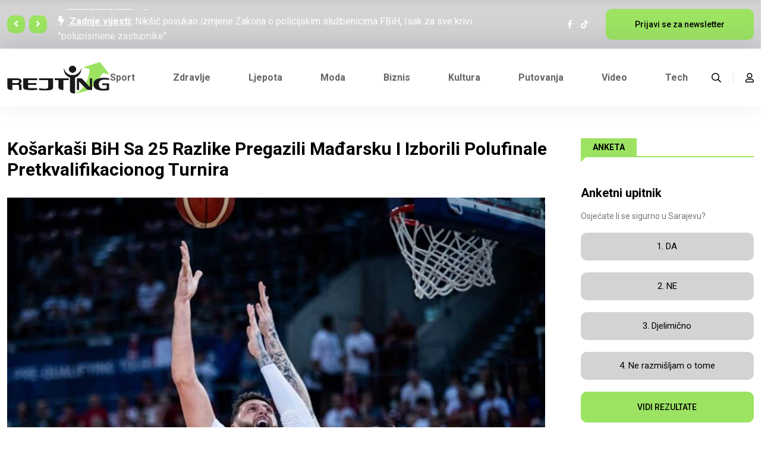

--- FILE ---
content_type: text/html; charset=UTF-8
request_url: https://rejting.ba/vijest.php?id=1473
body_size: 10655
content:
 
<!doctype html>
<html lang="en">

<head>

    <!--====== Required meta tags ======-->
    <meta charset="utf-8">
    <meta http-equiv="x-ua-compatible" content="ie=edge">
    <meta name="description" content="">
    
     <meta name="description" content="Košarkaši BiH sa 25 razlike pregazili Mađarsku i izborili polufinale pretkvalifikacionog turnira">
    <meta name="image" content="https://www.rejting.ba/uploads/Jusuf-Nurkic.jpeg" /> 
    <meta property="image" content="https://www.rejting.ba/uploads/Jusuf-Nurkic.jpeg" />
   
    <meta name="author" content="rejting">

    <meta property="og:url"                content="http:///www.rejting.ba?id=1473" />
    <meta property="og:type"               content="article" />
    <meta property="og:title"              content="Košarkaši BiH sa 25 razlike pregazili Mađarsku i izborili polufinale pretkvalifikacionog turnira" />
<meta property="og:description"        content="Rejting.ba  | Informativni portal" />
   
<meta property="og:image:url" content="https://www.rejting.ba/uploads/Jusuf-Nurkic.jpeg" /> 
<meta property="og:image" content="https://www.rejting.ba/uploads/Jusuf-Nurkic.jpeg" />
<meta property="og:image:secure_url" content="https://www.rejting.ba/uploads/Jusuf-Nurkic.jpeg" />
    <meta property="og:image:width" content="1200 " />
    <meta property="og:image:height" content="630 " />
    <meta name="viewport" content="width=device-width, initial-scale=1, shrink-to-fit=no">

    <!--====== Title ======-->
    <title>REJTING MAGAZIN - Početna stranica</title>

    <!--====== Favicon Icon ======-->
    <link rel="shortcut icon" href="assets/images/favicon.ico" type="image/png">

    <!--====== Bootstrap css ======-->
    <link rel="stylesheet" href="assets/css/bootstrap.min.css">

    <!--====== Fontawesome css ======-->
    <link rel="stylesheet" href="https://site-assets.fontawesome.com/releases/v5.15.4/css/all.css">

    <!--====== nice select css ======-->
    <link rel="stylesheet" href="assets/css/nice-select.css">

    <!--====== Magnific Popup css ======-->
    <link rel="stylesheet" href="assets/css/magnific-popup.css">

    <!--====== Slick css ======-->
    <link rel="stylesheet" href="assets/css/slick.css">

    <!--====== Default css ======-->
    <link rel="stylesheet" href="assets/css/default.css">

    <!--====== Style css ======-->
    <link rel="stylesheet" href="assets/css/style.css">
<style>
    
    .binduz-er-trending-today-topbar .binduz-er-trending-today-title .binduz-er-title2::before
    {background: white!important;}
    
  
    .binduz-er-sidebar-latest-post-box .binduz-er-sidebar-latest-post-item .binduz-er-content
    
    {
 

       margin-left: auto;
        margin-right: auto;
      
}
    
     .slika100h {
 

        height: 100px;
      
}
    
     .slika553h {
 

        height: 450px;
      
}
    
    
      .slika185h {
 

        height: 185px;
      
}
    
    .binduz-er-sidebar-latest-post-box .binduz-er-sidebar-latest-post-item .binduz-er-content .binduz-er-title button
    
    {
 

        border: none!important;
        background: none!important;
        font: inherit!importnat;
        font-size: inherit!important;
      
}
    
    
     .binduz-er-sidebar-latest-post-box .binduz-er-sidebar-latest-post-item .binduz-er-content .binduz-er-title button:hover
    
    {
 

    color: white
      
}
    
      .binduz-er-sidebar-latest-post-box .binduz-er-sidebar-latest-post-item:hover
    
    {
 

    background: #9ce362!important;
      
}
    
     .binduz-er-video-post-topbar .binduz-er-video-post-title .binduz-er-title::before {
        
        display: none;
    }
    
    </style>

</head>

<body>
    <div id="fb-root"></div>
<script async defer crossorigin="anonymous" src="https://connect.facebook.net/bs_BA/sdk.js#xfbml=1&version=v14.0&appId=940486743105197&autoLogAppEvents=1" nonce="UXAMPzod"></script>

   
     <style>

    @media (max-width:550px) {
.binduz-er-header-area .navigation .navbar .navbar-brand
        
        
        
        {
        width: 150px!important;
        }
        .binduz-er-back-to-top
        
        {
        right:-100px!important;
        }
        
        }
        
        
         @media(max-width: 767px) 
         {
.binduz-er-trending-news-list-box .binduz-er-thumb
        
        {
        width: 100%!important;
        height:200px;
        }
        
        .slika100h
        
         {
       
        height:260px!important;
        }
       
        
        }
         
    
    .binduz-er-back-to-top
    
     {
        right:-100px!important;
         z-index: 9999999999;
        }

</style>
     <!--====== OFFCANVAS MENU PART START ======-->

    <div class="binduz-er-news-off_canvars_overlay"></div>
    <div class="binduz-er-news-offcanvas_menu">
        <div class="container-fluid">
            <div class="row">
                <div class="col-12">
                    
                    <div class="binduz-er-news-offcanvas_menu_wrapper">
                        <div class="binduz-er-news-canvas_close">
                            <a href="javascript:void(0)"><i class="fal fa-times"></i></a>
                        </div>
                       
                        <div class="binduz-er-news-header-social">
                            <ul class="text-center">
                                <li><a href="#">Facebook</a></li>
                                <li><a href="#">Twitter</a></li>
                                <li><a href="#">Instagram</a></li>
                                 <li><a href="#">TikTok</a></li>
                                 <li><a href="#">Youtube</a></li>
                            </ul>
                        </div>
                        <div id="menu" class="text-left ">
                            <ul class="binduz-er-news-offcanvas_main_menu">
                                
                                <li class="binduz-er-news-menu-item-has-children">
                                    <a href="grid.php?kategorija=sport">Sport </a>
                                </li>
                                <li class="binduz-er-news-menu-item-has-children">
                                    <a href="grid.php?kategorija=zdravlje">Zdravlje</a>
                                </li>
                               
                                <li class="binduz-er-news-menu-item-has-children">
                                    <a href="grid.php?kategorija=moda"> Moda</a>
                                </li>
                                <li class="binduz-er-news-menu-item-has-children">
                                    <a href="grid.php?kategorija=ljepota"> Ljepota</a>
                                </li>
                                <li class="binduz-er-news-menu-item-has-children">
                                    <a href="grid.php?kategorija=kultura"> Kultura</a>
                                </li>
                                <li class="binduz-er-news-menu-item-has-children">
                                    <a href="grid.php?kategorija=video"> Video</a>
                                </li>
                                <li class="binduz-er-news-menu-item-has-children">
                                    <a href="grid.php?kategorija=putovanja"> Putovanja</a>
                                </li>
                                <li class="binduz-er-news-menu-item-has-children">
                                    <a href="grid.php?kategorija=tech"> Tech</a>
                                </li>
                            </ul>
                        </div>
                        <div class="binduz-er-news-offcanvas_footer">
                            
                            
                            <ul>
                                
                                <li><i class="fas fa-envelope"></i> info@northgate.ba</li>
                            </ul>
                        </div>
                    </div>
                </div>
            </div>
        </div>
    </div>

    <!--====== OFFCANVAS MENU PART ENDS ======-->

    <!--====== SEARCH PART START ======-->

    <div class="binduz-er-news-search-box">
        <div class="binduz-er-news-search-header">
            <div class="container mt-60">
                <div class="row">
                    
                    <div class="col-6">
                        <div class="binduz-er-news-search-close float-end">
                            <button class="binduz-er-news-search-close-btn">Zatvori <span></span><span></span></button>
                        </div> <!-- search close -->
                    </div>
                </div> <!-- row -->
            </div> <!-- container -->
        </div> <!-- search header -->
        <div class="binduz-er-news-search-body">
            <div class="container">
                <div class="row">
                    <div class="col-lg-12">
                        <div class="binduz-er-news-search-form">
                            <form action="#">
                                <input type="text" placeholder="Pretraži">
                                <button><i class="fa fa-search"></i></button>
                            </form>
                        </div>
                    </div>
                </div> <!-- row -->
            </div> <!-- container -->
        </div> <!-- search body -->
    </div>

    <!--====== SEARCH PART ENDS ======-->

    <!--====== BINDUZ TOP HEADER PART START ======-->

    <div class="binduz-er-top-header-area" style="background: lightgray!important" >
        <div style="background: black!important"></div>
        <div class="container">
            <div class="row align-items-center">
                <div class="col-lg-8">
                    <div class="binduz-er-topbar-headline">
                        <p><span><i class="fas fa-bolt"></i> Zadnje vijesti:</span> <a href="vijest.php?id=3080">Džeko već odabrao broj koji će nositi u Schalkeu, u četvrtak bi trebao trenirati s novim saigračima</a></p>
                        <p><span><i class="fas fa-bolt"></i> Zadnje vijesti:</span> <a href="vijest.php?id=3079">Trgovinski deficit FBiH u decembru 2025. iznosio 850 miliona KM</a></p>
                        <p><span><i class="fas fa-bolt"></i> Zadnje vijesti:</span> <a href="vijest.php?id=3078">Nikšić povukao izmjene Zakona o policijskim službenicima FBiH, Isak za sve krivi "polupismene zastupnike"</a></p>
                         <p><span><i class="fas fa-bolt"></i> Zadnje vijesti:</span> <a href="vijest.php?id=3077">Nikšić najavio da se povlači iz politike: Nakon isteka mandata idem u penziju</a></p>
                    </div>
                </div>
                <div class="col-lg-4">
                    <div class="binduz-er-topbar-social d-flex justify-content-end align-items-center">
                        <div class="binduz-er-news-social">
                            <ul>
                                <li><a href="https://www.facebook.com/Rejting.ba"><i class="fab fa-facebook-f"></i></a></li>
                               
                                <li><a href="https://www.tiktok.com/@rejting.ba"><i class="fab fa-tiktok"></i></a></li>
                              
                            </ul>
                        </div>
                        <div class="binduz-er-news-subscribe-btn">
                            <a class="binduz-er-main-btn" href="#">Prijavi se za newsletter</a>
                        </div>
                    </div>
                </div>
            </div>
        </div>
    </div>

    <!--====== BINDUZ TOP HEADER PART ENDS ======-->

    <!--====== BINDUZ HEADER PART START ======-->

    <header class="binduz-er-header-area">
        <div class="binduz-er-header-nav">
            <div class="container">
                <div class="row">
                    <div class="col-lg-12">
                        <div class="navigation">
                            <nav class="navbar navbar-expand-lg">
                                <div class="navbar-brand logo"><a href="index.php"><img src="assets/images/logo.png" alt=""> </a></div> <!-- logo -->
                                <div class="collapse navbar-collapse sub-menu-bar" id="navbarSupportedContent">
                                    <ul class="navbar-nav m-auto">
                                        
                                    
                                        
                                           
                                        <li class="nav-item">
                                            <a class="nav-link" href="grid.php?kategorija=SPORT">Sport</a>
                                        </li>
                                        <li class="nav-item">
                                            <a class="nav-link" href="grid.php?kategorija=ZDRAVLJE">Zdravlje</a>
                                        </li>
                                        <li class="nav-item">
                                            <a class="nav-link" href="grid.php?kategorija=LJEPOTA">Ljepota </a>
                                        </li>
                                        <li class="nav-item">
                                            <a class="nav-link" href="grid.php?kategorija=MODA">Moda</a>
                                        </li>
                                        <li class="nav-item">
                                            <a class="nav-link" href="grid.php?kategorija=BIZNIS">Biznis</a>
                                        </li>
                                        <li class="nav-item">
                                            <a class="nav-link" href="grid.php?kategorija=KULTURA">Kultura</a>
                                        </li>
                                        <li class="nav-item">
                                            <a class="nav-link" href="grid.php?kategorija=PUTOVANJA">Putovanja</a>
                                        </li>
                                        <li class="nav-item">
                                            <a class="nav-link" href="grid.php?kategorija=VIDEO">Video</a>
                                        </li>
                                        <li class="nav-item">
                                            <a class="nav-link" href="grid.php?kategorija=TECH">Tech</a>
                                        </li>
                                        
                                    </ul>
                                </div> <!-- navbar collapse -->
                                <div class="binduz-er-navbar-btn d-flex">
                                    <div class="binduz-er-widget d-flex">
                                        <a class="binduz-er-news-search-open" href="#"><i class="far fa-search"></i></a>
                                        <a href="#"><i class="far fa-user"></i></a>
                                    </div>
                                    <span class="binduz-er-toggle-btn binduz-er-news-canvas_open d-block d-lg-none">
                                        <i class="fal fa-bars"></i>
                                    </span>
                                </div>
                            </nav>
                        </div> <!-- navigation -->
                    </div>
                </div> <!-- row -->
            </div>
        </div>
    </header>

    <!--====== BINDUZ HEADER PART ENDS ======-->

    
    <!--====== BINDUZ TRENDING PART START ======-->
    <section class="binduz-er-trending-area">
        <div class="container">
            <div class="row" style="width: unset!important">
                 <div class="col-lg-9">
                    <div class="binduz-er-video-post-topbar">
                        <div class="binduz-er-video-post-title">
                            <h3 class="binduz-er-title">Košarkaši BiH sa 25 razlike pregazili Mađarsku i izborili polufinale pretkvalifikacionog turnira</h3>
                        </div>
                    </div>
                    <div class="row">
                        
                        
                     <img src="uploads/Jusuf-Nurkic.jpeg" style="width:100%">
                            
                        <span style="margin-top:10px"><i class="fal fa-calendar-alt"></i> 2023-08-17</span>
                        <br><br>
                        <p>Ko&scaron;arka&scaron;ka reprezentacija Bosne i Hercegovine pregazila je Mađarsku rezultatom 103:78 i tako se plasirala u polufinale pretkvalifikacionog turnira za Olimpijske igre.</p>

<p>BiH je, nakon pobjede i poraza u prva dva kola turnira koji se igra u Gliwicama, imala sve u svojim rukama i odlučivala je o svojoj sudbini. Sa svim svojim zvijezdama, reprezentacija BiH zaista danas nije imala nikakvih problema i upisala je jednu od najlak&scaron;ih pobjeda u svojoj historiji.</p>

<p>Od prve minute na parketu je &quot;postojao&quot; samo jedan tim, a to su bili izabranici Adisa Bećiragića. Već nakon tri minute imali smo dvocifrenu prednost (16:3), pretežno na krilima raspucanog Džanana Muse koji je bio neuhvatljiv za mađarske ko&scaron;arka&scaron;e od samog starta.</p>

<p>Prednost u prvoj četvrtini se povećavala sve do 20 poena nakon uvodnih 10 minuta (36:16). Dominantna igra nastavila se i u drugoj četvrtini pa su bh. ko&scaron;arka&scaron;i pre&scaron;li i granicu od 30 poena razlike u drugoj četvrtini. Na odmor se oti&scaron;lo rezultatom 57:28 za BiH.</p>

<p>Ono &scaron;to je pomalo iznenadilo, jeste da je selektor Bećiragić ostavio najjači tim i u trećoj dionici, a to je donijelo prednost od čak 35 poena razlike.</p>

<p>Četvrta četvrtina bila je samo rutinsko odrađivanje posla. Za razliku od ranije periode igre, u ovom je selektor pružio priliku i igračima koji su igrali manje, ali ni to nije utjecalo da se prednost istopi.</p>

<p>Najefikasniji u na&scaron;em timu bio je Džanan Musa sa 26 poena, 14 je dodao Amar Alibegović, a Jusuf Nurkić 12. Dvocifren je bio i Luka Garza s 10 poena.</p>

<p>Kod Mađara Zoltan Perl postigao je 21 poen, a David Vojvoda 17 poena.</p>

<p>Tako je BiH zauzela drugo mjesto iza Poljske u svojoj grupi i izborila je polufinale pretkvalifikacija za Olimpijske igre. Meč je zakazan za petak, a rival će biti selekcija Izraela.</p>

<p>Samo prvi tim, koji osvoji finale i cijeli turnir, izborit će plasman u kvalifikacije za Olimpijske igre koje se naredne godine igraju u Parizu.</p>                        
                        <iframe width="100%" height="515" src="https://www.youtube.com/embed/0" title="YouTube video player" frameborder="0" allow="accelerometer; autoplay; clipboard-write; encrypted-media; gyroscope; picture-in-picture" style="display:none" allowfullscreen></iframe>
                        
                    </div>
                   
                </div>
                <div class="col-lg-3">
                    
                      <div class="binduz-er-sidebar-about">
                        <div class="binduz-er-sidebar-title">
                            <h4 class="binduz-er-title">ANKETA</h4>
                        </div>
                        <div class="binduz-er-sidebar-about-item" id="anketo">
                            
                            <div class="binduz-er-text">
                                <h5>Anketni upitnik</h5>
                                
                                <p>Osjećate li se sigurno u Sarajevu?</p>
                                <p style="display:none;">Ukupno glasova: 95</p>
                                
                            </div>
                        </div>
                    </div>
                    <div class="binduz-er-sidebar-latest-post" style="padding-top: 0; margin-top: 0!important">
                     
                        <div class="binduz-er-sidebar-latest-post-box" style="padding-top: 0; margin-top: 0!important">
                            <div class="binduz-er-sidebar-latest-post-item" style=" height: auto; background: lightgray; padding: 10px; border-radius: 10px; text-align:center">
                                
                                <div class="binduz-er-content" style="text-align:center">
                                    <form method="post">
                                        <input name="anketa_id" value="19" style="display:none">
                                    <h4 class="binduz-er-title" style="text-transform:none!important"><button class="submit" name="odgovor_1">1. DA</button><p style="margin:0;font-weight:bold; display:none;">13.68%</p></h4>
                                        
                                        
                                       
                                        </form>
                                </div>
                            </div>
                            
                            <div class="binduz-er-sidebar-latest-post-item" style=" height: auto; background: lightgray; padding: 10px; border-radius: 10px; text-align:center">
                                
                                <div class="binduz-er-content" style="text-align:center">
                                    
                                    <form method="post">
                                        <input name="anketa_id" value="19" style="display:none">
                                    <h4 class="binduz-er-title" style="text-transform:none!important"><button class="submit" name="odgovor_2">2. NE</button></h4>
                                        <p style="margin:0;font-weight:bold; color:black ;display:none;">26.32%</p>
                                       
                                        </form>
                                </div>
                            </div>
                            <div class="binduz-er-sidebar-latest-post-item" style=" height: auto; background: lightgray; padding: 10px; border-radius: 10px;text-align:center">
                                
                                <div class="binduz-er-content" style="text-align:center">
                                    
                                     <form method="post">
                                        <input name="anketa_id" value="19" style="display:none">
                                    <h4 class="binduz-er-title" style="text-transform:none!important"><button class="submit" name="odgovor_3">3. Djelimično</button></h4>
                                        <p style="margin:0;font-weight:bold; color:black ;display:none;">13.68%</p>
                                       
                                        </form>
                                </div>
                            </div>
                            <div class="binduz-er-sidebar-latest-post-item" style=" height: auto; background: lightgray; padding: 10px; border-radius: 10px;text-align:center">
                                
                                <div class="binduz-er-content" style="text-align:center">
                                    
                                    <form method="post">
                                        <input name="anketa_id" value="19" style="display:none">
                                    <h4 class="binduz-er-title" style="text-transform:none!important"><button class="submit" name="odgovor_4">4. Ne razmišljam o tome</button></h4>
                                        <p style="margin:0;font-weight:bold;color:black ; display:none;">46.32%</p>
                                       
                                        </form>
                                </div>
                            </div>
                              <div class="binduz-er-sidebar-latest-post-item" style=" height: auto; background: lightgray; padding: 10px; border-radius: 10px;text-align:center; display:none;">
                                
                                <div class="binduz-er-content" style="text-align:center">
                                    
                                    <form method="post">
                                        <input name="anketa_id" value="19" style="display:none">
                                    <h4 class="binduz-er-title" style="text-transform:none!important"><button class="submit" name="odgovor_5">5. </button></h4>
                                        <p style="margin:0;font-weight:bold; color:black ;display:none;">0%</p>
                                       
                                        </form>
                                </div>
                            </div>
                              <div class="binduz-er-sidebar-latest-post-item" style=" height: auto; background: lightgray; padding: 10px; border-radius: 10px;text-align:center; display:none;">
                                
                                <div class="binduz-er-content" style="text-align:center">
                                    
                                    <form method="post">
                                        <input name="anketa_id" value="19" style="display:none">
                                    <h4 class="binduz-er-title" style="text-transform:none!important"><button class="submit" name="odgovor_6">6. </button></h4>
                                        <p style="margin:0;font-weight:bold; color:black ;display:none;">0%</p>
                                       
                                        </form>
                                </div>
                            </div>
                            
                            <a class="binduz-er-main-btn" href="?rezultati=anketa&id=1473&kategorija=#anketo" style="width: 100%">VIDI REZULTATE</a>
                        </div>
                    </div>
                                    </div>
            </div>
        </div>
    </section>

    <!--====== BINDUZ TRENDING PART ENDS ======-->

     <section class="binduz-er-main-posts-area" style="background: #F7F7F7">
        <div class="container">
            <div class="row">
                <div class="col-lg-9">
                    <div class="binduz-er-video-post-topbar">
                        <div class="binduz-er-video-post-title">
                            <h3 class="binduz-er-title">Iz kategorija</h3>
                        </div>
                    </div>
                    <div class="row">
                        <div class="col-xl-4 col-lg-6 col-md-6">
                            <div class="binduz-er-main-posts-item">
                                <div class="binduz-er-trending-news-list-box">
                                    <div class="binduz-er-thumb" style="height:200px!important">
                                        <a href="vijest.php?id=3073">
                                            
                                        <img src="uploads/trudnica.png"  >
                                        </a>
                                            </div>
                                    <div class="binduz-er-content">
                                        <div class="binduz-er-meta-item">
                                            <div class="binduz-er-meta-categories">
                                                <a href="grid.php?kategorija=ZDRAVLJE">ZDRAVLJE</a>
                                            </div>
                                            <div class="binduz-er-meta-date">
                                                <span><i class="fal fa-calendar-alt"></i> 2026-01-14</span>
                                            </div>
                                        </div>
                                        <div class="binduz-er-trending-news-list-title">
                                            <h4 class="binduz-er-title"><a href="vijest.php?id=3073">Evo koje namirnice biste trebali izbjegavati, a koje konzumirati tokom trudnoće...</a></h4>
                                           <p>Ishrana tokom trudnoće ključna je za zdravlje majke i pravilan razvoj bebe...
                                        </div>
                                    </div>
                                </div>
                            </div>
                        </div>
                         <div class="col-xl-4 col-lg-6 col-md-6">
                            <div class="binduz-er-main-posts-item">
                                <div class="binduz-er-trending-news-list-box">
                                    <div class="binduz-er-thumb" style="height:200px!important">
                                        <a href="vijest.php?id=2766">
                                            
                                        <img src="uploads/b_250404022.jpg"  >
                                        </a>
                                            </div>
                                    <div class="binduz-er-content">
                                        <div class="binduz-er-meta-item">
                                            <div class="binduz-er-meta-categories">
                                                <a href="grid.php?kategorija=LJEPOTA">LJEPOTA</a>
                                            </div>
                                            <div class="binduz-er-meta-date">
                                                <span><i class="fal fa-calendar-alt"></i> 2025-04-04</span>
                                            </div>
                                        </div>
                                        <div class="binduz-er-trending-news-list-title">
                                            <h4 class="binduz-er-title"><a href="vijest.php?id=2766">Mnogi je nisu ni svjesni: Jedna uobičajena navika mogla bi izazvati probleme na vašem licu...</a></h4>
                                           Iako se za higijenu kaže da je pola zdravlja, važno je kako i kojim redoslijed..
                                        </div>
                                    </div>
                                </div>
                            </div>
                        </div>
                        <div class="col-xl-4 col-lg-6 col-md-6">
                            <div class="binduz-er-main-posts-item">
                                <div class="binduz-er-trending-news-list-box">
                                    <div class="binduz-er-thumb" style="height:200px!important">
                                        <a href="vijest.php?id=2900">
                                            
                                        <img src="uploads/lauren sanchez.png"  >
                                        </a>
                                            </div>
                                    <div class="binduz-er-content">
                                        <div class="binduz-er-meta-item">
                                            <div class="binduz-er-meta-categories">
                                                <a href="grid.php?kategorija=MODA">MODA</a>
                                            </div>
                                            <div class="binduz-er-meta-date">
                                                <span><i class="fal fa-calendar-alt"></i> 2025-07-09</span>
                                            </div>
                                        </div>
                                        <div class="binduz-er-trending-news-list-title">
                                            <h4 class="binduz-er-title"><a href="vijest.php?id=2900">Lauren Sanchez prvi put u javnosti nakon vjenčanja: U lateks haljini istakla svoje obline...</a></h4>
                                           <p>Lauren S&aacute;nchez, supruga osnivača Amazona Jeffa Bezosa, ponovo je priv..
                                        </div>
                                    </div>
                                </div>
                            </div>
                        </div>
                        <div class="col-xl-4 col-lg-6 col-md-6">
                            <div class="binduz-er-main-posts-item">
                                <div class="binduz-er-trending-news-list-box">
                                    <div class="binduz-er-thumb" style="height:200px!important">
                                        <a href="vijest.php?id=3079">
                                            
                                        <img src="uploads/uio(8).png"  >
                                        </a>
                                            </div>
                                    <div class="binduz-er-content">
                                        <div class="binduz-er-meta-item">
                                            <div class="binduz-er-meta-categories">
                                                <a href="grid.php?kategorija=BIZNIS">BIZNIS</a>
                                            </div>
                                            <div class="binduz-er-meta-date">
                                                <span><i class="fal fa-calendar-alt"></i> 2026-01-20</span>
                                            </div>
                                        </div>
                                        <div class="binduz-er-trending-news-list-title">
                                            <h4 class="binduz-er-title"><a href="vijest.php?id=3079">Trgovinski deficit FBiH u decembru 2025. iznosio 850 miliona KM...</a></h4>
                                           <p>Federacija BiH je u decembru 2025. ostvarila izvoz u ukupnoj&nbsp;vrijednosti..
                                        </div>
                                    </div>
                                </div>
                            </div>
                        </div>
                        <div class="col-xl-4 col-lg-6 col-md-6">
                            <div class="binduz-er-main-posts-item">
                                <div class="binduz-er-trending-news-list-box">
                                    <div class="binduz-er-thumb" style="height:200px!important">
                                        <a href="vijest.php?id=3078">
                                            
                                        <img src="uploads/nikšić isak(1).png"  >
                                        </a>
                                            </div>
                                    <div class="binduz-er-content">
                                        <div class="binduz-er-meta-item">
                                            <div class="binduz-er-meta-categories">
                                                <a href="grid.php?kategorija=">KULTURA</a>
                                            </div>
                                            <div class="binduz-er-meta-date">
                                                <span><i class="fal fa-calendar-alt"></i> 2026-01-20</span>
                                            </div>
                                        </div>
                                        <div class="binduz-er-trending-news-list-title">
                                            <h4 class="binduz-er-title"><a href="vijest.php?id=3078">Nikšić povukao izmjene Zakona o policijskim službenicima FBiH, Isak za sve krivi "polupismene zastupni...</a></h4>
                                           <p>Premijer Federacije BiH Nermin Nik&scaron;ić obavijestio je predsjedavajuće..
                                        </div>
                                    </div>
                                </div>
                            </div>
                        </div>
                        <div class="col-xl-4 col-lg-6 col-md-6">
                            <div class="binduz-er-main-posts-item">
                                <div class="binduz-er-trending-news-list-box">
                                    <div class="binduz-er-thumb" style="height:200px!important">
                                        <a href="vijest.php?id=3071">
                                            
                                        <img src="uploads/turisti(2).png"  >
                                        </a>
                                            </div>
                                    <div class="binduz-er-content">
                                        <div class="binduz-er-meta-item">
                                            <div class="binduz-er-meta-categories">
                                                <a href="grid.php?kategorija=PUTOVANJA">PUTOVANJA</a>
                                            </div>
                                            <div class="binduz-er-meta-date">
                                                <span><i class="fal fa-calendar-alt"></i> 2026-01-13</span>
                                            </div>
                                        </div>
                                        <div class="binduz-er-trending-news-list-title">
                                            <h4 class="binduz-er-title"><a href="vijest.php?id=3071">Broj turista u BiH iz Saudijske Arabije je u značajnom padu, zabilježen rast posjeta iz Kine i Hrvatske...</a></h4>
                                           <p>U periodu od januara do novembra 2025. godine, turisti u Bosni i Hercegovini ..
                                        </div>
                                    </div>
                                </div>
                            </div>
                        </div>
                    </div>
                   
                </div>
                <div class="col-lg-3" >
              
                    <div class="binduz-er-sidebar-about">
                        <div class="binduz-er-sidebar-title">
                            <h4 class="binduz-er-title">SOCIJALNE MREŽE </h4>
                        </div>
                        <div class="binduz-er-sidebar-about-item">
                            
                            <div class="binduz-er-text">
                                <h5>Zapratite nas na TIKTOKU </h5>
                                
                            </div>
                        </div>
                    </div>
                        
                            
                    <blockquote class="tiktok-embed" cite="https://www.tiktok.com/@rejting.ba/video/7146501328062188805" data-video-id="7146501328062188805" style="max-width: 605px;min-width: 325px;" > <section> <a target="_blank" title="@rejting.ba" href="https://www.tiktok.com/@rejting.ba?refer=embed">@rejting.ba</a> <a title="vladaks" target="_blank" href="https://www.tiktok.com/tag/vladaks?refer=embed">#vladaks</a> <a title="pruga" target="_blank" href="https://www.tiktok.com/tag/pruga?refer=embed">#pruga</a> <a title="radnoiparadno" target="_blank" href="https://www.tiktok.com/tag/radnoiparadno?refer=embed">#radnoiparadno</a> <a target="_blank" title="♬ original sound - Rejting" href="https://www.tiktok.com/music/original-sound-7146501337369316101?refer=embed">♬ original sound - Rejting</a> </section> </blockquote> <script async src="https://www.tiktok.com/embed.js"></script>
                        
                       
                        
                    
                </div>
                <div class="col-lg-12">
                
                 <div class="binduz-er-add pt-10">
                  
                       <a href="#"><img src="assets/images/banner/banner3.jpg" style="width: 100%"></a>
                    </div>
                </div>
            </div>
        </div>
    </section>
    <!--====== BINDUZ HERO PART START ======-->

  
    

    <!--====== BINDUZ HERO PART ENDS ======-->

    <!--====== BINDUZ FEATURED PART START ======-->

  

    <!--====== BINDUZ FEATURED PART ENDS ======-->

    <!--====== BINDUZ VIDEO POST PART START ======-->

    <section class="binduz-er-video-post-area">
        <div class="container">
            <div class="row">
                <div class="col-lg-12">
                    <div class="binduz-er-video-post-topbar">
                        <div class="binduz-er-video-post-title">
                            <h3 class="binduz-er-title">Video </h3>
                        </div>
                    </div>
                </div>
                 
            </div>
            <div class="tab-content" id="pills-tabContent-2">
              
                <div class="tab-pane fade fade show active" id="pills-25" role="tabpanel" aria-labelledby="pills-25-tab">
                    <div class=" row">
                        <div class="  col-lg-6 ">
                            <div class="binduz-er-video-post-item">
                                <div class="binduz-er-trending-news-list-box main-item">
                                    <div class="binduz-er-thumb">
                                        <a href="vijest.php?id=123">
                                            
                                        <img src="uploads/bobovac.jpg"  >
                                        </a>
                                        <div class="binduz-er-play">
                                            <a class="binduz-er-video-popup" href="vijest.php?id=123"><i class="fas fa-play"></i></a>
                                        </div>
                                            </div>
                                    <div class="binduz-er-content">
                                        <div class="binduz-er-meta-item">
                                            <div class="binduz-er-meta-categories">
                                                <a href="vijest.php?id=VIDEO">VIDEO</a>
                                            </div>
                                            <div class="binduz-er-meta-date">
                                                <span><i class="fal fa-calendar-alt"></i> 2022-10-14</span>
                                            </div>
                                        </div>
                                        <div class="binduz-er-trending-news-list-title">
                                            <h4 class="binduz-er-title"><a href="vijest.php?id=123">Prelijepe snimke Bobovca iz zraka</a></h4>
                                        </div>
                                    </div>
                                </div>
                            </div>
                        </div>
                        <div class="  col-lg-3 col-md-6 ">
                            <div class="binduz-er-video-post-item">
                                <div class="binduz-er-trending-news-list-box">
                                    <div class="binduz-er-thumb">
                                        <a href="vijest.php?id=63">
                                            
                                        <div  style=" background-image: url('uploads/piramida_sunca.jpg') ;  background-position: center; background-repeat: no-repeat; background-size: cover;position: relative; height:175px;"></div>  
                                        </a>
                                        <div class="binduz-er-play">
                                            <a class="binduz-er-video-popup" href="vijest.php?id=63"><i class="fas fa-play"></i></a>
                                        </div>
                                            </div>
                                    <div class="binduz-er-content">
                                        <div class="binduz-er-meta-item">
                                            <div class="binduz-er-meta-categories">
                                                <a href="vijest.php?id=VIDEO">VIDEO</a>
                                            </div>
                                            <div class="binduz-er-meta-date">
                                                 <span><i class="fal fa-calendar-alt"></i> 2022-09-27</span>
                                            </div>
                                        </div>
                                        <div class="binduz-er-trending-news-list-title">
                                             <h4 class="binduz-er-title"><a href="vijest.php?id=63">Piramide Sunca , Visoko</a></h4>
                                        </div>
                                    </div>
                                </div>
                                <div class="binduz-er-trending-news-list-box">
                                    <div class="binduz-er-thumb">
                                        <a href="vijest.php?id=62">
                                            
                                       <div  style=" background-image: url('uploads/japodski_otoci.jpg') ;  background-position: center; background-repeat: no-repeat; background-size: cover;position: relative; height:175px;"></div>  
                                        </a>
                                        <div class="binduz-er-play">
                                            <a class="binduz-er-video-popup" href="vijest.php?id=62"><i class="fas fa-play"></i></a>
                                        </div>
                                            </div>
                                    <div class="binduz-er-content">
                                        <div class="binduz-er-meta-item">
                                            <div class="binduz-er-meta-categories">
                                                <a href="vijest.php?id=VIDEO">VIDEO</a>
                                            </div>
                                            <div class="binduz-er-meta-date">
                                                 <span><i class="fal fa-calendar-alt"></i> 2022-09-27</span>
                                            </div>
                                        </div>
                                        <div class="binduz-er-trending-news-list-title">
                                             <h4 class="binduz-er-title"><a href="vijest.php?id=62">Japodski otoci</a></h4>
                                        </div>
                                    </div>
                                </div>
                            </div>
                        </div>
                        
                        <div class="  col-lg-3 col-md-6 ">
                            <div class="binduz-er-video-post-item">
                                <div class="binduz-er-trending-news-list-box">
                                    <div class="binduz-er-thumb">
                                        <a href="vijest.php?id=61">
                                            
                                        <div  style=" background-image: url('uploads/dubai.jpg') ;  background-position: center; background-repeat: no-repeat; background-size: cover;position: relative; height:175px;"></div>  
                                        </a>
                                        <div class="binduz-er-play">
                                            <a class="binduz-er-video-popup" href="vijest.php?id=61"><i class="fas fa-play"></i></a>
                                        </div>
                                            </div>
                                    <div class="binduz-er-content">
                                        <div class="binduz-er-meta-item">
                                            <div class="binduz-er-meta-categories">
                                                <a href="vijest.php?id=VIDEO">VIDEO</a>
                                            </div>
                                            <div class="binduz-er-meta-date">
                                                 <span><i class="fal fa-calendar-alt"></i> 2022-09-27</span>
                                            </div>
                                        </div>
                                        <div class="binduz-er-trending-news-list-title">
                                             <h4 class="binduz-er-title"><a href="vijest.php?id=61">Dubai</a></h4>
                                        </div>
                                    </div>
                                </div>
                                <div class="binduz-er-trending-news-list-box">
                                    <div class="binduz-er-thumb">
                                        <a href="vijest.php?id=60">
                                            
                                       <div  style=" background-image: url('uploads/hurghada.jpg') ;  background-position: center; background-repeat: no-repeat; background-size: cover;position: relative; height:175px;"></div>  
                                        </a>
                                        <div class="binduz-er-play">
                                            <a class="binduz-er-video-popup" href="vijest.php?id=60"><i class="fas fa-play"></i></a>
                                        </div>
                                            </div>
                                    <div class="binduz-er-content">
                                        <div class="binduz-er-meta-item">
                                            <div class="binduz-er-meta-categories">
                                                <a href="vijest.php?id=VIDEO">VIDEO</a>
                                            </div>
                                            <div class="binduz-er-meta-date">
                                                 <span><i class="fal fa-calendar-alt"></i> 2022-09-27</span>
                                            </div>
                                        </div>
                                        <div class="binduz-er-trending-news-list-title">
                                             <h4 class="binduz-er-title"><a href="vijest.php?id=60">Hurghada, Egipat</a></h4>
                                        </div>
                                    </div>
                                </div>
                            </div>
                        </div>
                    </div>
                </div>
            </div>
        </div>
    </section>

    <!--====== BINDUZ VIDEO POST PART ENDS ======-->

    <!--====== BINDUZ TRENDING TODAY PART START ======-->

   
    <section class="binduz-er-trending-today-area" style="bacg">
        <div class="binduz-er-bg-cover" style="background-image:none!important"></div>
        <div class="container">
            <div class="row">
                <div class="col-lg-12">
                    <div class="binduz-er-trending-today-topbar">
                        <div class="binduz-er-trending-today-title">
                            <h3 class="binduz-er-title">izdvojeno</h3>
                        </div>
                    </div>
                </div>
            </div>
            <div class="row">
              
                
                <div class="col-lg-3 col-md-6">
                    <div class="binduz-er-trending-today-item">
                        <div class="binduz-er-trending-news-list-box">
                           <div class="binduz-er-thumb" style="height:200px!important">
                                        <a href="vijest.php?id=2967">
                                            
                                        <img src="uploads/mulić.png"  >
                                        </a>
                                            </div>
                            <div class="binduz-er-content">
                                <div class="binduz-er-meta-item">
                                    <div class="binduz-er-meta-categories">
                                         <a href="grid.php?kategorija=KULTURA">KULTURA</a>
                                    </div>
                                    <div class="binduz-er-meta-date">
                                       <span><i class="fal fa-calendar-alt"></i> 2025-08-29</span>
                                    </div>
                                </div>
                                <div class="binduz-er-trending-news-list-title">
                                   <h4 class="binduz-er-title"><a href="vijest.php?id=2967">Mulić: Nećemo odustati od gradnje podzemne garaže kod Narodnog pozorišta...</a></h4>
                                </div>
                            </div>
                        </div>
                    </div>
                </div>
                
                
                <div class="col-lg-3 col-md-6">
                    <div class="binduz-er-trending-today-item">
                        <div class="binduz-er-trending-news-list-box">
                           <div class="binduz-er-thumb" style="height:200px!important">
                                        <a href="vijest.php?id=2681">
                                            
                                        <img src="uploads/milorad-dodik-26okt24-dzkrsa-2.jpg"  >
                                        </a>
                                            </div>
                            <div class="binduz-er-content">
                                <div class="binduz-er-meta-item">
                                    <div class="binduz-er-meta-categories">
                                         <a href="grid.php?kategorija=KULTURA">KULTURA</a>
                                    </div>
                                    <div class="binduz-er-meta-date">
                                       <span><i class="fal fa-calendar-alt"></i> 2025-02-26</span>
                                    </div>
                                </div>
                                <div class="binduz-er-trending-news-list-title">
                                   <h4 class="binduz-er-title"><a href="vijest.php?id=2681">Milorad Dodik osuđen na godinu dana zatvora i šest godina zabrane obavljanja političke dužnosti...</a></h4>
                                </div>
                            </div>
                        </div>
                    </div>
                </div>
                
                <div class="col-lg-3 col-md-6">
                    <div class="binduz-er-trending-today-item">
                        <div class="binduz-er-trending-news-list-box">
                           <div class="binduz-er-thumb" style="height:200px!important">
                                        <a href="vijest.php?id=2579">
                                            
                                        <img src="uploads/b_241214014.jpg"  >
                                        </a>
                                            </div>
                            <div class="binduz-er-content">
                                <div class="binduz-er-meta-item">
                                    <div class="binduz-er-meta-categories">
                                         <a href="grid.php?kategorija=KULTURA">KULTURA</a>
                                    </div>
                                    <div class="binduz-er-meta-date">
                                       <span><i class="fal fa-calendar-alt"></i> 2024-12-14</span>
                                    </div>
                                </div>
                                <div class="binduz-er-trending-news-list-title">
                                   <h4 class="binduz-er-title"><a href="vijest.php?id=2579">Sud BiH će zatražiti Dodikovu medicinsku dokumentaciju, iz RS-a odmah krenuli otvoreni pritisci na prav...</a></h4>
                                </div>
                            </div>
                        </div>
                    </div>
                </div>
                
                <div class="col-lg-3 col-md-6">
                    <div class="binduz-er-trending-today-item">
                        <div class="binduz-er-trending-news-list-box">
                           <div class="binduz-er-thumb" style="height:200px!important">
                                        <a href="vijest.php?id=2468">
                                            
                                        <img src="uploads/mmmulic.jpeg"  >
                                        </a>
                                            </div>
                            <div class="binduz-er-content">
                                <div class="binduz-er-meta-item">
                                    <div class="binduz-er-meta-categories">
                                         <a href="grid.php?kategorija=KULTURA">KULTURA</a>
                                    </div>
                                    <div class="binduz-er-meta-date">
                                       <span><i class="fal fa-calendar-alt"></i> 2024-10-03</span>
                                    </div>
                                </div>
                                <div class="binduz-er-trending-news-list-title">
                                   <h4 class="binduz-er-title"><a href="vijest.php?id=2468">U krcatom Holidayu održan centralni skup Hajrudina Mulića, nezavisnog kandidata za načelnika Općine C...</a></h4>
                                </div>
                            </div>
                        </div>
                    </div>
                </div>
                
                
            </div>
        </div>
    </section>

   <section class="binduz-er-main-posts-area" style="background: #F7F7F7">
        <div class="container">
            <div class="row">
                <div class="col-lg-10">
                    <div class="binduz-er-video-post-topbar">
                        <div class="binduz-er-video-post-title">
                            <h3 class="binduz-er-title">Sport</h3>
                        </div>
                    </div>
                    <div class="row">
                   
                      
                        <div class="col-xl-4 col-lg-6 col-md-6">
                            <div class="binduz-er-main-posts-item">
                                <div class="binduz-er-trending-news-list-box">
                                    <div class="binduz-er-thumb" style="height:200px!important">
                                        <a href="vijest.php?id=3080">
                                            
                                        <img src="uploads/džeko schalke.png"  >
                                        </a>
                                            </div>
                                    <div class="binduz-er-content">
                                        <div class="binduz-er-meta-item">
                                            <div class="binduz-er-meta-categories">
                                                <a href="grid.php?kategorija=SPORT">SPORT</a>
                                            </div>
                                            <div class="binduz-er-meta-date">
                                                <span><i class="fal fa-calendar-alt"></i> 2026-01-21</span>
                                            </div>
                                        </div>
                                        <div class="binduz-er-trending-news-list-title">
                                            <h4 class="binduz-er-title"><a href="vijest.php?id=3080">Džeko već odabrao broj koji će nositi u Schalkeu, u četvrtak bi trebao trenirati s novim saigračima...</a></h4>
                                           <p>Pomama oko dolaska bosanskohercegovačkog nogometa&scaron;a Edina Džeke (39)..
                                        </div>
                                    </div>
                                </div>
                            </div>
                        </div>
                        
                        <div class="col-xl-4 col-lg-6 col-md-6">
                            <div class="binduz-er-main-posts-item">
                                <div class="binduz-er-trending-news-list-box">
                                    <div class="binduz-er-thumb" style="height:200px!important">
                                        <a href="vijest.php?id=3076">
                                            
                                        <img src="uploads/nalic.png"  >
                                        </a>
                                            </div>
                                    <div class="binduz-er-content">
                                        <div class="binduz-er-meta-item">
                                            <div class="binduz-er-meta-categories">
                                                <a href="grid.php?kategorija=SPORT">SPORT</a>
                                            </div>
                                            <div class="binduz-er-meta-date">
                                                <span><i class="fal fa-calendar-alt"></i> 2026-01-19</span>
                                            </div>
                                        </div>
                                        <div class="binduz-er-trending-news-list-title">
                                            <h4 class="binduz-er-title"><a href="vijest.php?id=3076">Zrinjski ukrao pojačanje Željezničaru: Adi Nalić potpisao za Plemiće...</a></h4>
                                           <p>Mostarski Zrinjski definitivno je ukrao pojačanje Željezničaru, po&scaron;..
                                        </div>
                                    </div>
                                </div>
                            </div>
                        </div>
                        <div class="col-xl-4 col-lg-6 col-md-6">
                            <div class="binduz-er-main-posts-item">
                                <div class="binduz-er-trending-news-list-box">
                                    <div class="binduz-er-thumb" style="height:200px!important">
                                        <a href="vijest.php?id=3050">
                                            
                                        <img src="uploads/eljo široki.png"  >
                                        </a>
                                            </div>
                                    <div class="binduz-er-content">
                                        <div class="binduz-er-meta-item">
                                            <div class="binduz-er-meta-categories">
                                                <a href="grid.php?kategorija=SPORT">SPORT</a>
                                            </div>
                                            <div class="binduz-er-meta-date">
                                                <span><i class="fal fa-calendar-alt"></i> 2025-12-04</span>
                                            </div>
                                        </div>
                                        <div class="binduz-er-trending-news-list-title">
                                            <h4 class="binduz-er-title"><a href="vijest.php?id=3050">Kiša golova na Grbavici: Željezničar i Široki remizirali 3:3 u nogometnom spektaklu...</a></h4>
                                           <p>Nogometa&scaron;i Željezničara i &Scaron;irokog Brijega remizirali su rezul..
                                        </div>
                                    </div>
                                </div>
                            </div>
                        </div>
                        
                        
                      
                    </div>
                    <div class="binduz-er-video-post-topbar">
                        <div class="binduz-er-video-post-title">
                            <h3 class="binduz-er-title">tech</h3>
                        </div>
                    </div>
                    <div class="row">
                   
                      
                        <div class="col-xl-4 col-lg-6 col-md-6">
                            <div class="binduz-er-main-posts-item">
                                <div class="binduz-er-trending-news-list-box">
                                    <div class="binduz-er-thumb" style="height:200px!important">
                                        <a href="vijest.php?id=3063">
                                            
                                        <img src="uploads/dron bnt.png"  >
                                        </a>
                                            </div>
                                    <div class="binduz-er-content">
                                        <div class="binduz-er-meta-item">
                                            <div class="binduz-er-meta-categories">
                                                <a href="grid.php?kategorija=TECH">TECH</a>
                                            </div>
                                            <div class="binduz-er-meta-date">
                                                <span><i class="fal fa-calendar-alt"></i> 2026-01-05</span>
                                            </div>
                                        </div>
                                        <div class="binduz-er-trending-news-list-title">
                                            <h4 class="binduz-er-title"><a href="vijest.php?id=3063">Košarac oduzeo dozvolu kompaniji BNT Novi Travnik za proizvodnju vojnih dronova...</a></h4>
                                           <p>Ministar vanjske trgovine i ekonomskih odnosa BiH Sta&scaron;a Ko&scaron;arac..
                                        </div>
                                    </div>
                                </div>
                            </div>
                        </div>
                        
                        <div class="col-xl-4 col-lg-6 col-md-6">
                            <div class="binduz-er-main-posts-item">
                                <div class="binduz-er-trending-news-list-box">
                                    <div class="binduz-er-thumb" style="height:200px!important">
                                        <a href="vijest.php?id=3057">
                                            
                                        <img src="uploads/kim.png"  >
                                        </a>
                                            </div>
                                    <div class="binduz-er-content">
                                        <div class="binduz-er-meta-item">
                                            <div class="binduz-er-meta-categories">
                                                <a href="grid.php?kategorija=TECH">TECH</a>
                                            </div>
                                            <div class="binduz-er-meta-date">
                                                <span><i class="fal fa-calendar-alt"></i> 2025-12-15</span>
                                            </div>
                                        </div>
                                        <div class="binduz-er-trending-news-list-title">
                                            <h4 class="binduz-er-title"><a href="vijest.php?id=3057">Kim Kardashian se pojavila u Fortniteu...</a></h4>
                                           <p>Kim Kardashian, poznata ličnost na dru&scaron;tvenim mrežama i televiziji, ..
                                        </div>
                                    </div>
                                </div>
                            </div>
                        </div>
                        <div class="col-xl-4 col-lg-6 col-md-6">
                            <div class="binduz-er-main-posts-item">
                                <div class="binduz-er-trending-news-list-box">
                                    <div class="binduz-er-thumb" style="height:200px!important">
                                        <a href="vijest.php?id=3043">
                                            
                                        <img src="uploads/robot(1).png"  >
                                        </a>
                                            </div>
                                    <div class="binduz-er-content">
                                        <div class="binduz-er-meta-item">
                                            <div class="binduz-er-meta-categories">
                                                <a href="grid.php?kategorija=TECH">TECH</a>
                                            </div>
                                            <div class="binduz-er-meta-date">
                                                <span><i class="fal fa-calendar-alt"></i> 2025-12-01</span>
                                            </div>
                                        </div>
                                        <div class="binduz-er-trending-news-list-title">
                                            <h4 class="binduz-er-title"><a href="vijest.php?id=3043">Direktor Xiaomija tvrdi: Humanoidni roboti će preuzeti poslove u fabrikama u roku od pet godina...</a></h4>
                                           <p>Izvr&scaron;ni direktor Xiaomija Lei Jun podijelio je jedno od svojih najzani..
                                        </div>
                                    </div>
                                </div>
                            </div>
                        </div>
                        
                        
                      
                    </div>
                   
                </div>
               
                <div class="col-lg-2">
              
                   <div class="fb-page" data-href="https://www.facebook.com/Rejting.ba/" data-tabs="timeline" data-width="100%" data-height="" data-small-header="false" data-adapt-container-width="true" data-hide-cover="false" data-show-facepile="true"><blockquote cite="https://www.facebook.com/Rejting.ba/" class="fb-xfbml-parse-ignore"><a href="https://www.facebook.com/Rejting.ba/">Rejting.ba</a></blockquote></div>
                   
                        
                            <a href="#"><img src="assets/images/banner/banner2.jpg" alt="" style="width: 100%"></a>
                        
                       
                        <iframe src="https://www.facebook.com/plugins/page.php?href=https%3A%2F%2Fwww.facebook.com%2FRejting.ba%2F&tabs=timeline&width=100%25&height=0&small_header=false&adapt_container_width=true&hide_cover=false&show_facepile=true&appId=940486743105197" width="100%" height="0" style="border:none;overflow:hidden" scrolling="no" frameborder="0" allowfullscreen="true" allow="autoplay; clipboard-write; encrypted-media; picture-in-picture; web-share"></iframe>
                    
                </div>
                <div class="col-lg-12">
                
                 <div class="binduz-er-add pt-10">
                  
                       <a href="#"><img src="assets/images/banner/banner1.jpg" style="width: 100%"></a>
                    </div>
                </div>
            </div>
        </div>
    </section>
    
   

    <!--====== BINDUZ MAIN POSTS PART ENDS ======-->

    <!--====== BINDUZ SOCIAL SHARE PART START ======-->



    <!--====== BINDUZ SOCIAL SHARE PART ENDS ======-->


    <!--====== BINDUZ FOOTER PART START ======-->
       <div class="binduz-er-social-share-area">
        <div class="binduz-er-social-share-box d-flex">
            <div class="binduz-er-social-share-item">
                <a href="#">
                    <i class="fab fa-instagram"></i>
                    <span>Instagram <span>Feeds</span></span>
                </a>
            </div>
            <div class="binduz-er-social-share-item binduz-facebook">
                <a href="https://www.facebook.com/Rejting.ba">
                    <i class="fab fa-facebook-f"></i>
                    <span>Facebook <span>Share</span></span>
                </a>
            </div>
            <div class="binduz-er-social-share-item binduz-twitter">
                <a href="#">
                    <i class="fab fa-twitter"></i>
                    <span>Twitter <span>Feeds</span></span>
                </a>
            </div>
            <div class="binduz-er-social-share-item binduz-pinterest"  style="background: black">
                <a href="https://www.tiktok.com/@rejting.ba">
                    <i class="fab fa-tiktok"></i>
                    <span>Tiktok <span>Reels</span></span>
                </a>
            </div>
            <div class="binduz-er-social-share-item binduz"  style="background: red">
                <a href="#">
                    <i class="fab fa-youtube"></i>
                    <span>Youtube <span>Feeds</span></span>
                </a>
            </div>
        </div>
    </div> 
<footer class="binduz-er-footer-area">
        <div class="container">
            <div class="row">
                <div class="col-lg-9">
                    <div class="row">
                        <div class="col-lg-4 col-md-6">
                            <div class="binduz-er-footer-widget-style-1">
                                <div class="binduz-er-footer-title">
                                    <h3 class="binduz-er-title">kATEGORIJE</h3>
                                </div>
                                <div class="binduz-er-footer-menu-list">
                                    <ul>
                                       
                                        <li><a href="grid.php?kategorija=SPORT">Sport</a></li>
                                        <li><a href="grid.php?kategorija=ZDRAVLJE">Zdravlje</a></li>
                                        <li><a href="grid.php?kategorija=MODA">Moda</a></li>
                                        <li><a href="grid.php?kategorija=LJEPOTA">Ljepota</a></li>
                                        <li><a href="grid.php?kategorija=KULTURA">Kultura</a></li>
                                        <li><a href="grid.php?kategorija=VIDEO">Video</a></li>
                                        <li><a href="grid.php?kategorija=PUTOVANJA">Putovanja</a></li>
                                        <li><a href="grid.php?kategorija=TECH">Tech</a></li>
                                    </ul>
                                    
                                </div>
                            </div>
                        </div>
                        <div class="col-lg-4 col-md-6">
                            <div class="binduz-er-footer-widget-style-1">
                                <div class="binduz-er-footer-title">
                                    <h3 class="binduz-er-title">Newsletter</h3>
                                </div>
                                <div class="binduz-er-footer-widget-form">
                                    <form action="#">
                                        <div class="binduz-er-input-box">
                                            <i class="fal fa-user"></i>
                                            <input type="text" placeholder="Unesite vaše ime">
                                        </div>
                                        <div class="binduz-er-input-box">
                                            <i class="fal fa-envelope"></i>
                                            <input type="email" placeholder="Unesite vašu e-mail adresu">
                                        </div>
                                        <div class="binduz-er-input-box">
                                            <button type="button"><i class="fal fa-paper-plane"></i> Prijavi se odmah</button>
                                        </div>
                                    </form>
                                </div>
                            </div>
                        </div>
                        <div class="col-lg-4 col-md-6">
                            <div class="binduz-er-footer-widget-style-3">
                                <div class="binduz-er-footer-title">
                                    <h3 class="binduz-er-title">Zadnje</h3>
                                </div>
                                <div class="binduz-er-footer-widget-feeds">
                                    <div class="binduz-er-sidebar-latest-post-box">
                                        <div class="binduz-er-sidebar-latest-post-item">
                                           <div class="binduz-er-thumb" style="width:100%">
                                        <a href="vijest.php?id=3080">
                                            
                                       <div  style=" background-image: url('uploads/džeko schalke.png') ;  background-position: center; background-repeat: no-repeat; background-size: cover;position: relative; height:80px;"></div>  
                                        </a>
                                        
                                            </div>
                                            <div class="binduz-er-content" style="margin-left:unset!important">
                                                 <span><i class="fal fa-calendar-alt"></i> 2026-01-21</span>
                                                <h4 class="binduz-er-title"><a href="vijest.php?id=3080">Džeko već odabrao broj koji će nositi u Schalkeu, u četvrtak bi trebao trenirati s novim saigračima</a></h4>
                                            </div>
                                        </div>
                                        <div class="binduz-er-sidebar-latest-post-item">
                                               <div class="binduz-er-thumb" style="width:100%">
                                        <a href="vijest.php?id=3080">
                                            
                                       <div  style=" background-image: url('uploads/uio(8).png') ;  background-position: center; background-repeat: no-repeat; background-size: cover;position: relative; height:80px;"></div>  
                                        </a>
                                        
                                            </div>
                                            <div class="binduz-er-content" style="margin-left:unset!important">
                                                <span><i class="fal fa-calendar-alt"></i> 2026-01-20</span>
                                                 <h4 class="binduz-er-title"><a href="vijest.php?id=3079">Trgovinski deficit FBiH u decembru 2025. iznosio 850 miliona KM</a></h4>
                                            </div>
                                        </div>
                                    </div>
                                </div>
                            </div>
                        </div>
                    </div>
                </div>
                <div class="col-lg-3">
                    <div class="binduz-er-footer-widget-info">
                        
                        <div class="binduz-er-text">
                            <p>Zapratite nas na našim društvenim mrežama</p>
                        </div>
                        <div class="binduz-er-social">
                            <ul>
                                <li><a href="https://www.facebook.com/Rejting.ba"><i class="fab fa-facebook-f"></i></a></li>
                                
                                <li ><a href="https://www.tiktok.com/@rejting.ba" style="background:black"><i class="fab fa-tiktok"></i></a></li>
                            </ul>
                        </div>
                    </div>
                </div>
            </div>
        </div>
        
    </footer>

    <div class="binduz-er-footer-copyright-area">
        <div class="container">
            <div class="row align-items-center">
                <div class="col-lg-6">
                    <div class="binduz-er-copyright-text">
                        <p>Copyright By <span>REJTING</span> - 2022</p>
                    </div>
                </div>
                <div class="col-lg-6">
                    <div class="binduz-er-copyright-menu float-lg-end float-none">
                        <ul>
                            <li><a href="#">Privatnost</a></li>
                            <li><a href="#">Report</a></li>
                            <li><a href="#">Cookies</a></li>
                        </ul>
                    </div>
                </div>
            </div>
        </div>
    </div>    <!--====== BINDUZ FOOTER PART ENDS ======-->

    <!--====== BINDUZ BACK TO TOP PART START ======-->

    <div class="binduz-er-back-to-top">
        <p>VRATI SE NA VRH <i class="fal fa-long-arrow-right"></i></p>
    </div>

    <!--====== BINDUZ BACK TO TOP PART ENDS ======-->












    <!--====== jquery js ======-->
    <script src="assets/js/vendor/modernizr-3.6.0.min.js"></script>
    <script src="assets/js/vendor/jquery-1.12.4.min.js"></script>

    <!--====== Bootstrap js ======-->
    <script src="assets/js/bootstrap.min.js"></script>
    <script src="assets/js/popper.min.js"></script>

    <!--====== Slick js ======-->
    <script src="assets/js/slick.min.js"></script>

    <!--====== nice select js ======-->
    <script src="assets/js/jquery.nice-select.min.js"></script>

    <!--====== Isotope js ======-->
    <script src="assets/js/isotope.pkgd.min.js"></script>

    <!--====== Images Loaded js ======-->
    <script src="assets/js/imagesloaded.pkgd.min.js"></script>

    <!--====== Magnific Popup js ======-->
    <script src="assets/js/jquery.magnific-popup.min.js"></script>

    <!--====== Main js ======-->
    <script src="assets/js/main.js"></script>

</body>

</html>
